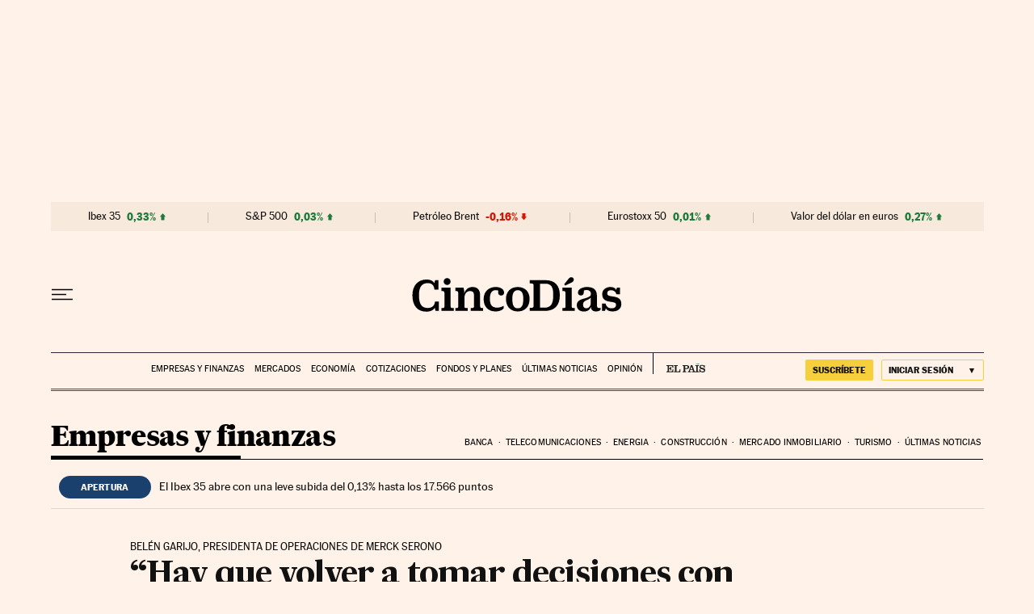

--- FILE ---
content_type: application/javascript; charset=utf-8
request_url: https://fundingchoicesmessages.google.com/f/AGSKWxWM2IVwor4ANcSGpTZz7xjiBf8KAz-mWY0nwXnsojPa1RxKpQbV_Hk8OHCOafPj7rB8DQtYQWC0VNZozzucIfzM3V7QKTG-guFaljuoGJFIMeMMof-dOUlrEOBuAlVDnDB4fs6d6VYxZGMYzk6xcuzVznXCmaWarBA7oatOKXLUBGb265CfBY7F90FC/_/ad/request?/sidebaradvertisement./images/vghd/adVisit./headerads.
body_size: -1288
content:
window['39c430fc-9736-427e-9df8-3e00a84f5c75'] = true;

--- FILE ---
content_type: application/javascript; charset=utf-8
request_url: https://fundingchoicesmessages.google.com/f/AGSKWxXzk7s0SVkpZtw0qJrErnRfDhmipp88tevInPB4c9TOowGB30_0ZWg4bzjCajGKNh3LNxQcIpRx4ETqXsJ_Ma96i1-iYZu6s6Jbse3AznPfkb8FqpwkA396sJ1Q2E0BASW9qyc=?fccs=W251bGwsbnVsbCxudWxsLG51bGwsbnVsbCxudWxsLFsxNzY5NDE2MjUwLDk4NzAwMDAwMF0sbnVsbCxudWxsLG51bGwsW251bGwsWzcsNl0sbnVsbCxudWxsLG51bGwsbnVsbCxudWxsLG51bGwsbnVsbCxudWxsLG51bGwsM10sImh0dHBzOi8vY2luY29kaWFzLmVscGFpcy5jb20vY2luY29kaWFzLzIwMTMvMDcvMTIvZW1wcmVzYXMvMTM3MzY1Mjg1MF8xNDg1MjguaHRtbCIsbnVsbCxbWzgsIms2MVBCam1rNk8wIl0sWzksImVuLVVTIl0sWzE2LCJbMSwxLDFdIl0sWzE5LCIyIl0sWzE3LCJbMF0iXSxbMjQsIiJdLFsyOSwiZmFsc2UiXV1d
body_size: 103
content:
if (typeof __googlefc.fcKernelManager.run === 'function') {"use strict";this.default_ContributorServingResponseClientJs=this.default_ContributorServingResponseClientJs||{};(function(_){var window=this;
try{
var qp=function(a){this.A=_.t(a)};_.u(qp,_.J);var rp=function(a){this.A=_.t(a)};_.u(rp,_.J);rp.prototype.getWhitelistStatus=function(){return _.F(this,2)};var sp=function(a){this.A=_.t(a)};_.u(sp,_.J);var tp=_.ed(sp),up=function(a,b,c){this.B=a;this.j=_.A(b,qp,1);this.l=_.A(b,_.Pk,3);this.F=_.A(b,rp,4);a=this.B.location.hostname;this.D=_.Fg(this.j,2)&&_.O(this.j,2)!==""?_.O(this.j,2):a;a=new _.Qg(_.Qk(this.l));this.C=new _.dh(_.q.document,this.D,a);this.console=null;this.o=new _.mp(this.B,c,a)};
up.prototype.run=function(){if(_.O(this.j,3)){var a=this.C,b=_.O(this.j,3),c=_.fh(a),d=new _.Wg;b=_.hg(d,1,b);c=_.C(c,1,b);_.jh(a,c)}else _.gh(this.C,"FCNEC");_.op(this.o,_.A(this.l,_.De,1),this.l.getDefaultConsentRevocationText(),this.l.getDefaultConsentRevocationCloseText(),this.l.getDefaultConsentRevocationAttestationText(),this.D);_.pp(this.o,_.F(this.F,1),this.F.getWhitelistStatus());var e;a=(e=this.B.googlefc)==null?void 0:e.__executeManualDeployment;a!==void 0&&typeof a==="function"&&_.To(this.o.G,
"manualDeploymentApi")};var vp=function(){};vp.prototype.run=function(a,b,c){var d;return _.v(function(e){d=tp(b);(new up(a,d,c)).run();return e.return({})})};_.Tk(7,new vp);
}catch(e){_._DumpException(e)}
}).call(this,this.default_ContributorServingResponseClientJs);
// Google Inc.

//# sourceURL=/_/mss/boq-content-ads-contributor/_/js/k=boq-content-ads-contributor.ContributorServingResponseClientJs.en_US.k61PBjmk6O0.es5.O/d=1/exm=ad_blocking_detection_executable,kernel_loader,loader_js_executable/ed=1/rs=AJlcJMztj-kAdg6DB63MlSG3pP52LjSptg/m=cookie_refresh_executable
__googlefc.fcKernelManager.run('\x5b\x5b\x5b7,\x22\x5b\x5bnull,\\\x22elpais.com\\\x22,\\\x22AKsRol9FY7jv8sVaV55aJCYtOe0S_A2PrLReWfsdsH5jJs71408HYt6MfQ8u6bZTOKtlFHM_OpvHUpRbPm2qQzNLFxuentxPTyOESFnZlL3yYrWQECPYz-5BIlUBSxupm_XEnZsrc-RVPNIv_edHEewiXAiC1fXp_g\\\\u003d\\\\u003d\\\x22\x5d,null,\x5b\x5bnull,null,null,\\\x22https:\/\/fundingchoicesmessages.google.com\/f\/AGSKWxWfxEmyHYeSKXglZ7o1RQsqfjG5Qnr0ZYtyzHvREXp-Ek3VOSGAisrYWwr12uI9_pF-60zgPfuUVWsagSvJLakz-lBAKikxdwlRJ3Kzi1TbAi-4_pUjhARcU-o75tj4BZgA-Lc\\\\u003d\\\x22\x5d,null,null,\x5bnull,null,null,\\\x22https:\/\/fundingchoicesmessages.google.com\/el\/AGSKWxWSzeibUNUKqewlD-OQTt8HywJCguU_jNrno7K2EzMv48fi1i4yTVDOz-myb0zX4HKPPdYhY5OgfMT7A-sHwlLRp9eC-SqryUBtmZhTaGOofr1k1iNl89f8b1HUQOX3wHsbIfE\\\\u003d\\\x22\x5d,null,\x5bnull,\x5b7,6\x5d,null,null,null,null,null,null,null,null,null,3\x5d\x5d,\x5b2,1\x5d\x5d\x22\x5d\x5d,\x5bnull,null,null,\x22https:\/\/fundingchoicesmessages.google.com\/f\/AGSKWxXIgHeGWOI0SdUd0ZiO37oAXaZbKyA_yzVtTxznoMgSYVi2kvMC37PzpG5QuQGUwk_x6fHS8PVnDNM3wwMZLoGS8VUbs-2dpZZlFmiDuNY1DI2ADSiaqgNkkz_YOz22WSFywik\\u003d\x22\x5d\x5d');}